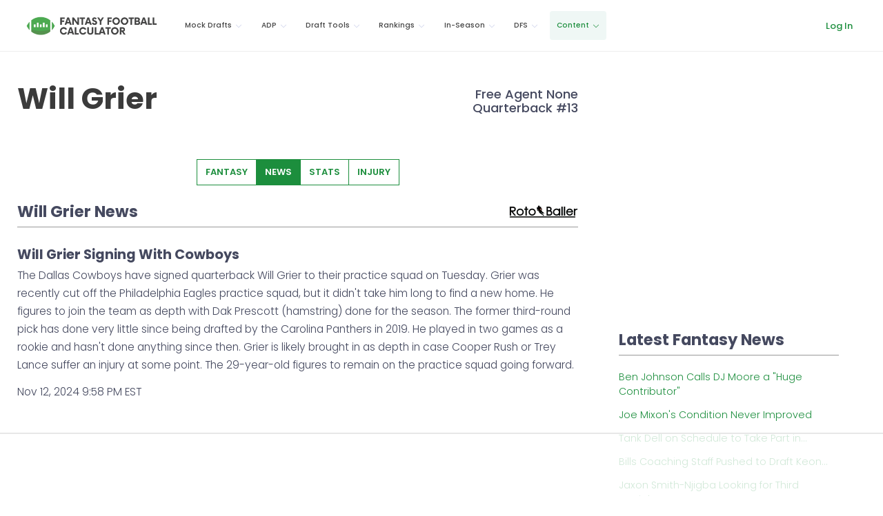

--- FILE ---
content_type: text/html
request_url: https://api.intentiq.com/profiles_engine/ProfilesEngineServlet?at=39&mi=10&dpi=936734067&pt=17&dpn=1&iiqidtype=2&iiqpcid=a5ff4e19-bcc7-4d6e-ac77-aa0090a7c083&iiqpciddate=1769017453294&pcid=70399661-56ad-49ef-97ac-0edc7621360f&idtype=3&gdpr=0&japs=false&jaesc=0&jafc=0&jaensc=0&jsver=0.33&testGroup=A&source=pbjs&ABTestingConfigurationSource=group&abtg=A&vrref=https%3A%2F%2Ffantasyfootballcalculator.com
body_size: 51
content:
{"abPercentage":97,"adt":1,"ct":2,"isOptedOut":false,"data":{"eids":[]},"dbsaved":"false","ls":true,"cttl":86400000,"abTestUuid":"g_49e5776b-f1bb-4305-ab00-19ae2c48e973","tc":9,"sid":1172853064}

--- FILE ---
content_type: text/plain
request_url: https://rtb.openx.net/openrtbb/prebidjs
body_size: -236
content:
{"id":"06faa28d-d422-40de-84a1-72f84ebb0617","nbr":0}

--- FILE ---
content_type: text/plain
request_url: https://rtb.openx.net/openrtbb/prebidjs
body_size: -236
content:
{"id":"e2d28645-7feb-420c-be5a-a92dc29d163d","nbr":0}

--- FILE ---
content_type: text/plain
request_url: https://rtb.openx.net/openrtbb/prebidjs
body_size: -236
content:
{"id":"85cfd09e-ec98-4172-baf9-e50c3576fd75","nbr":0}

--- FILE ---
content_type: text/plain
request_url: https://rtb.openx.net/openrtbb/prebidjs
body_size: -236
content:
{"id":"d17080d7-1188-4f98-b7e7-bd6cdbbd28ec","nbr":0}

--- FILE ---
content_type: text/plain
request_url: https://rtb.openx.net/openrtbb/prebidjs
body_size: -236
content:
{"id":"b4a31db5-f084-492c-89af-76d9399ff59e","nbr":0}

--- FILE ---
content_type: text/plain
request_url: https://rtb.openx.net/openrtbb/prebidjs
body_size: -236
content:
{"id":"8a48dd9e-56e0-4849-9178-6ba949d8eb5c","nbr":0}

--- FILE ---
content_type: text/plain
request_url: https://rtb.openx.net/openrtbb/prebidjs
body_size: -236
content:
{"id":"0ae9718f-f6b6-4e63-99b4-558d4e9016c6","nbr":0}

--- FILE ---
content_type: text/plain
request_url: https://rtb.openx.net/openrtbb/prebidjs
body_size: -236
content:
{"id":"7ac9d53d-65fc-4afb-869d-c828dcb608f2","nbr":0}

--- FILE ---
content_type: text/plain; charset=UTF-8
request_url: https://at.teads.tv/fpc?analytics_tag_id=PUB_17002&tfpvi=&gdpr_consent=&gdpr_status=22&gdpr_reason=220&ccpa_consent=&sv=prebid-v1
body_size: 56
content:
MDQ2ZDVjNjctNzAxYy00YmY2LTkyMzgtOWEzNzEzNDFhMzIxIzQtNQ==

--- FILE ---
content_type: text/plain
request_url: https://rtb.openx.net/openrtbb/prebidjs
body_size: -236
content:
{"id":"561bbcec-5533-494d-bf38-628f8e808d23","nbr":0}

--- FILE ---
content_type: text/plain
request_url: https://rtb.openx.net/openrtbb/prebidjs
body_size: -236
content:
{"id":"483ddfa5-dfd7-4f2f-a9a3-92ed4743d2f4","nbr":0}

--- FILE ---
content_type: text/plain
request_url: https://rtb.openx.net/openrtbb/prebidjs
body_size: -88
content:
{"id":"27ea08bc-0f36-4289-9ed0-d820e97c2cb6","nbr":0}

--- FILE ---
content_type: text/plain
request_url: https://rtb.openx.net/openrtbb/prebidjs
body_size: -236
content:
{"id":"24d0808a-8747-4b75-b52f-a110826d9c25","nbr":0}